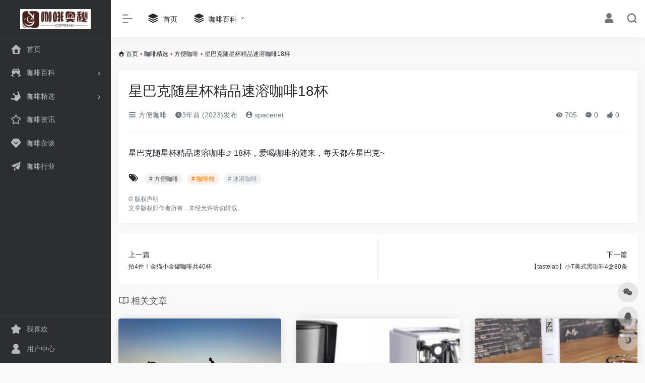

--- FILE ---
content_type: text/html; charset=UTF-8
request_url: http://www.coffeeao.com/10245.html
body_size: 11375
content:
<!DOCTYPE html>
<html lang="zh-CN" class="">
<head> 
<meta charset="UTF-8">
<meta name="renderer" content="webkit"/>
<meta name="force-rendering" content="webkit"/>
<meta http-equiv="X-UA-Compatible" content="IE=edge, chrome=1">
<meta name="viewport" content="width=device-width, initial-scale=1.0, minimum-scale=1.0, maximum-scale=1.0, user-scalable=no">
<title>星巴克随星杯精品速溶咖啡18杯 | 咖啡奥秘</title>
<meta name="theme-color" content="#f9f9f9" />
<meta name="keywords" content="咖啡粉,速溶咖啡" />
<meta name="description" content="星巴克随星杯精品速溶咖啡18杯，爱喝咖啡的随来，每天都在星巴克~" />
<link rel="shortcut icon" href="http://www.coffeeao.com/wp-content/uploads/2023/05/icon.jpg">
<link rel="apple-touch-icon" href="http://www.coffeeao.com/wp-content/uploads/2023/05/icon.jpg">
<!--[if IE]><script src="http://www.coffeeao.com/wp-content/themes/onenav1/js/html5.min.js"></script><![endif]-->
<meta name='robots' content='max-image-preview:large' />
<link rel='dns-prefetch' href='//www.coffeeao.com' />
<link rel='dns-prefetch' href='//at.alicdn.com' />
<link rel='stylesheet' id='classic-theme-styles-css' href='http://www.coffeeao.com/wp-includes/css/classic-themes.min.css?ver=6.2.8' type='text/css' media='all' />
<link rel='stylesheet' id='iconfont-css' href='http://www.coffeeao.com/wp-content/themes/onenav1/css/iconfont.css?ver=4.0423' type='text/css' media='all' />
<link rel='stylesheet' id='iconfont-io-1-css' href='//at.alicdn.com/t/font_1620678_18rbnd2homc.css' type='text/css' media='all' />
<link rel='stylesheet' id='bootstrap-css' href='http://www.coffeeao.com/wp-content/themes/onenav1/css/bootstrap.min.css?ver=4.0423' type='text/css' media='all' />
<link rel='stylesheet' id='lightbox-css' href='http://www.coffeeao.com/wp-content/themes/onenav1/css/jquery.fancybox.min.css?ver=4.0423' type='text/css' media='all' />
<link rel='stylesheet' id='style-css' href='http://www.coffeeao.com/wp-content/themes/onenav1/css/style.min.css?ver=4.0423' type='text/css' media='all' />
<script type='text/javascript' src='http://www.coffeeao.com/wp-content/themes/onenav1/js/jquery.min.js?ver=4.0423' id='jquery-js'></script>
<script type='text/javascript' id='jquery-js-after'>
/* <![CDATA[ */ 
        function loadFunc(func) {if (document.all){window.attachEvent("onload",func);}else{window.addEventListener("load",func,false);}}   
        /* ]]> */
</script>
<link rel="canonical" href="http://www.coffeeao.com/10245.html" />
<link rel="alternate" type="application/json+oembed" href="http://www.coffeeao.com/wp-json/oembed/1.0/embed?url=http%3A%2F%2Fwww.coffeeao.com%2F10245.html" />
<link rel="alternate" type="text/xml+oembed" href="http://www.coffeeao.com/wp-json/oembed/1.0/embed?url=http%3A%2F%2Fwww.coffeeao.com%2F10245.html&#038;format=xml" />
<style>.customize-width{max-width:1900px}.sidebar-nav{width:220px}@media (min-width: 768px){.main-content{margin-left:220px;}.main-content .page-header{left:220px;}}</style><link rel="icon" href="http://www.coffeeao.com/wp-content/uploads/2019/12/cropped-icon-32x32.jpg" sizes="32x32" />
<link rel="icon" href="http://www.coffeeao.com/wp-content/uploads/2019/12/cropped-icon-192x192.jpg" sizes="192x192" />
<link rel="apple-touch-icon" href="http://www.coffeeao.com/wp-content/uploads/2019/12/cropped-icon-180x180.jpg" />
<meta name="msapplication-TileImage" content="http://www.coffeeao.com/wp-content/uploads/2019/12/cropped-icon-270x270.jpg" />
<!-- 自定义代码 -->
<!-- end 自定义代码 -->
</head> 
<body class="post-template-default single single-post postid-10245 single-format-standard sidebar_no post">
<div id="loading"><style>  
.loader{position:absolute;left:50%;top:50%;width:48.2842712474619px;height:48.2842712474619px;margin-left:-24.14213562373095px;margin-top:-24.14213562373095px;border-radius:100%;-webkit-animation-name:loader;animation-name:loader;-webkit-animation-iteration-count:infinite;animation-iteration-count:infinite;-webkit-animation-timing-function:linear;animation-timing-function:linear;-webkit-animation-duration:4s;animation-duration:4s}
.loader .side{display:block;width:6px;height:20px;background-color:#f1404b;margin:2px;position:absolute;border-radius:50%;-webkit-animation-duration:1.5s;animation-duration:1.5s;-webkit-animation-iteration-count:infinite;animation-iteration-count:infinite;-webkit-animation-timing-function:ease;animation-timing-function:ease}
.loader .side:nth-child(1),.loader .side:nth-child(5){transform:rotate(0deg);-webkit-animation-name:rotate0;animation-name:rotate0}
.loader .side:nth-child(3),.loader .side:nth-child(7){transform:rotate(90deg);-webkit-animation-name:rotate90;animation-name:rotate90}
.loader .side:nth-child(2),.loader .side:nth-child(6){transform:rotate(45deg);-webkit-animation-name:rotate45;animation-name:rotate45}
.loader .side:nth-child(4),.loader .side:nth-child(8){transform:rotate(135deg);-webkit-animation-name:rotate135;animation-name:rotate135}
.loader .side:nth-child(1){top:24.14213562373095px;left:48.2842712474619px;margin-left:-3px;margin-top:-10px;-webkit-animation-delay:0;animation-delay:0}
.loader .side:nth-child(2){top:41.21320343109277px;left:41.21320343109277px;margin-left:-3px;margin-top:-10px;-webkit-animation-delay:0;animation-delay:0}
.loader .side:nth-child(3){top:48.2842712474619px;left:24.14213562373095px;margin-left:-3px;margin-top:-10px;-webkit-animation-delay:0;animation-delay:0}
.loader .side:nth-child(4){top:41.21320343109277px;left:7.07106781636913px;margin-left:-3px;margin-top:-10px;-webkit-animation-delay:0;animation-delay:0}
.loader .side:nth-child(5){top:24.14213562373095px;left:0px;margin-left:-3px;margin-top:-10px;-webkit-animation-delay:0;animation-delay:0}
.loader .side:nth-child(6){top:7.07106781636913px;left:7.07106781636913px;margin-left:-3px;margin-top:-10px;-webkit-animation-delay:0;animation-delay:0}
.loader .side:nth-child(7){top:0px;left:24.14213562373095px;margin-left:-3px;margin-top:-10px;-webkit-animation-delay:0;animation-delay:0}
.loader .side:nth-child(8){top:7.07106781636913px;left:41.21320343109277px;margin-left:-3px;margin-top:-10px;-webkit-animation-delay:0;animation-delay:0}
@-webkit-keyframes rotate0{0%{transform:rotate(0deg)}
60%{transform:rotate(180deg)}
100%{transform:rotate(180deg)}
}@keyframes rotate0{0%{transform:rotate(0deg)}
60%{transform:rotate(180deg)}
100%{transform:rotate(180deg)}
}@-webkit-keyframes rotate90{0%{transform:rotate(90deg)}
60%{transform:rotate(270deg)}
100%{transform:rotate(270deg)}
}@keyframes rotate90{0%{transform:rotate(90deg)}
60%{transform:rotate(270deg)}
100%{transform:rotate(270deg)}
}@-webkit-keyframes rotate45{0%{transform:rotate(45deg)}
60%{transform:rotate(225deg)}
100%{transform:rotate(225deg)}
}@keyframes rotate45{0%{transform:rotate(45deg)}
60%{transform:rotate(225deg)}
100%{transform:rotate(225deg)}
}@-webkit-keyframes rotate135{0%{transform:rotate(135deg)}
60%{transform:rotate(315deg)}
100%{transform:rotate(315deg)}
}@keyframes rotate135{0%{transform:rotate(135deg)}
60%{transform:rotate(315deg)}
100%{transform:rotate(315deg)}
}@-webkit-keyframes loader{0%{transform:rotate(0deg)}
100%{transform:rotate(360deg)}
}@keyframes loader{0%{transform:rotate(0deg)}
100%{transform:rotate(360deg)}
}
</style>
<div class="loader">
    <div class="side"></div>
    <div class="side"></div>
    <div class="side"></div>
    <div class="side"></div>
    <div class="side"></div>
    <div class="side"></div>
    <div class="side"></div>
    <div class="side"></div>
</div></div>        <div id="sidebar" class="sticky sidebar-nav fade">
            <div class="modal-dialog h-100  sidebar-nav-inner">
                <div class="sidebar-logo border-bottom border-color">
                    <!-- logo -->
                    <div class="logo overflow-hidden">
                                                <a href="http://www.coffeeao.com" class="logo-expanded">
                            <img src="http://www.coffeeao.com/wp-content/uploads/2023/05/logo.png" height="40" class="d-none" alt="咖啡奥秘">
                            <img src="http://www.coffeeao.com/wp-content/uploads/2023/05/logo.png" height="40"  alt="咖啡奥秘">
                        </a>
                        <a href="http://www.coffeeao.com" class="logo-collapsed">
                            <img src="http://www.coffeeao.com/wp-content/uploads/2023/05/icon.jpg" height="40" class="d-none" alt="咖啡奥秘">
                            <img src="http://www.coffeeao.com/wp-content/uploads/2023/05/icon.jpg" height="40"  alt="咖啡奥秘">
                        </a>
                    </div>
                    <!-- logo end -->
                </div>
                <div class="sidebar-menu flex-fill">
                    <div class="sidebar-scroll" >
                        <div class="sidebar-menu-inner">
                            <ul> 
                                                                                                            <li class="sidebar-item">
                                                <a href="http://www.coffeeao.com/" target="">
                                                    <i class="iconfont icon-home icon-fw icon-lg"></i>
                                                    <span>首页</span>
                                                </a>
                                            </li> 
                                                                                <li class="sidebar-item">
                                                                                        <a href="http://www.coffeeao.com/#term-16" class="" data-change="http://www.coffeeao.com/#term-16">
                                                <i class="io io-links icon-fw icon-lg"></i>
                                                <span>咖啡百科</span>
                                            </a>
                                            <i class="iconfont icon-arrow-r-m sidebar-more text-sm"></i>
                                            <ul >
                                             
                                                <li>
                                                    <a href="http://www.coffeeao.com/#term-16-30" class=""><span>咖啡DIV</span></a>
                                                </li>
                                             
                                                <li>
                                                    <a href="http://www.coffeeao.com/#term-16-29" class=""><span>咖啡健康</span></a>
                                                </li>
                                             
                                                <li>
                                                    <a href="http://www.coffeeao.com/#term-16-38" class=""><span>咖啡设备</span></a>
                                                </li>
                                             
                                                <li>
                                                    <a href="http://www.coffeeao.com/#term-16-28" class=""><span>咖啡评测</span></a>
                                                </li>
                                                                                        </ul>
                                        </li>
                                                                        <li class="sidebar-item">
                                                                                        <a href="http://www.coffeeao.com/#term-15" class="" data-change="http://www.coffeeao.com/#term-15">
                                                <i class="io io-huangguan2 icon-fw icon-lg"></i>
                                                <span>咖啡精选</span>
                                            </a>
                                            <i class="iconfont icon-arrow-r-m sidebar-more text-sm"></i>
                                            <ul >
                                             
                                                <li>
                                                    <a href="http://www.coffeeao.com/#term-15-20" class=""><span>咖啡粉</span></a>
                                                </li>
                                             
                                                <li>
                                                    <a href="http://www.coffeeao.com/#term-15-21" class=""><span>咖啡豆</span></a>
                                                </li>
                                             
                                                <li>
                                                    <a href="http://www.coffeeao.com/#term-15-54" class=""><span>方便咖啡</span></a>
                                                </li>
                                             
                                                <li>
                                                    <a href="http://www.coffeeao.com/#term-15-19" class=""><span>速溶咖啡</span></a>
                                                </li>
                                                                                        </ul>
                                        </li>
                                                                        <li class="sidebar-item">
                                            <a href="http://www.coffeeao.com/#term-31" class="">
                                                <i class="iconfont icon-collection-line icon-fw icon-lg"></i>
                                                <span>咖啡资讯</span>
                                            </a>
                                        </li> 
                                                                            <li class="sidebar-item">
                                            <a href="http://www.coffeeao.com/#term-33" class="">
                                                <i class="iconfont icon-version icon-fw icon-lg"></i>
                                                <span>咖啡杂谈</span>
                                            </a>
                                        </li> 
                                                                            <li class="sidebar-item">
                                            <a href="http://www.coffeeao.com/#term-32" class="">
                                                <i class="iconfont icon-tougao icon-fw icon-lg"></i>
                                                <span>咖啡行业</span>
                                            </a>
                                        </li> 
                                     
                            </ul>
                        </div>
                    </div>
                </div>
                <div class="border-top py-2 border-color">
                    <div class="flex-bottom">
                        <ul> 
                            <li id="menu-item-9548" class="menu-item menu-item-type-post_type menu-item-object-page menu-item-9548 sidebar-item"><a href="http://www.coffeeao.com/11">
        <i class="iconfont icon-collection icon-fw icon-lg"></i>
                <span>我喜欢</span></a></li>
<li id="menu-item-9551" class="menu-item menu-item-type-post_type menu-item-object-page menu-item-9551 sidebar-item"><a href="http://www.coffeeao.com/profile-2">
        <i class="iconfont icon-user icon-fw icon-lg"></i>
                <span>用户中心</span></a></li>
 
                        </ul>
                    </div>
                </div>
            </div>
        </div>
        <div class="main-content flex-fill">    <div class=" header-nav">
        <div id="header" class="page-header sticky">
            <div class="navbar navbar-expand-md">
                <div class="container-fluid p-0 position-relative">
                    <div class="">
                        <a href="http://www.coffeeao.com" class="navbar-brand d-md-none m-0" title="咖啡奥秘">
                            <img src="http://www.coffeeao.com/wp-content/uploads/2023/05/logo.png" class="logo-light" alt="咖啡奥秘" height="30">
                            <img src="http://www.coffeeao.com/wp-content/uploads/2023/05/logo.png" class="logo-dark d-none" alt="咖啡奥秘" height="30">
                        </a>
                    </div>
                                        <div class="collapse navbar-collapse order-2 order-md-1">
                        <div class="header-mini-btn">
                            <label>
                                <input id="mini-button" type="checkbox" checked="checked">
                                <svg viewBox="0 0 100 100" xmlns="http://www.w3.org/2000/svg"> 
                                    <path class="line--1" d="M0 40h62c18 0 18-20-17 5L31 55"></path>
                                    <path class="line--2" d="M0 50h80"></path>
                                    <path class="line--3" d="M0 60h62c18 0 18 20-17-5L31 45"></path>
                                </svg>
                            </label>
                        
                        </div>
                                                <!-- 天气 -->
                        <div class="weather">
                            <div id="he-plugin-simple" style="display: contents;"></div>
                            <script>WIDGET = {CONFIG: {"modules": "12034","background": "5","tmpColor": "888","tmpSize": "14","cityColor": "888","citySize": "14","aqiSize": "14","weatherIconSize": "24","alertIconSize": "18","padding": "10px 10px 10px 10px","shadow": "1","language": "auto","fixed": "false","vertical": "middle","horizontal": "left","key": "a922adf8928b4ac1ae7a31ae7375e191"}}</script>
                            <script>
                            loadFunc(function() {
                                let script = document.createElement("script");
                                script.setAttribute("async", "");
                                script.src = "//widget.qweather.net/simple/static/js/he-simple-common.js?v=2.0";
                                document.body.appendChild(script);
                            });
                            </script>
                        </div>
                        <!-- 天气 end -->
                                                <ul class="navbar-nav navbar-top site-menu mr-4">
                            <li id="menu-item-17" class="menu-item menu-item-type-custom menu-item-object-custom menu-item-17"><a href="http://coffeeao.com">
        <i class="iconfont icon-category icon-fw icon-lg"></i>
                <span>首页</span></a></li>
<li id="menu-item-19" class="menu-item menu-item-type-taxonomy menu-item-object-category menu-item-has-children menu-item-19"><a href="http://www.coffeeao.com/baike">
        <i class="iconfont icon-category icon-fw icon-lg"></i>
                <span>咖啡百科</span></a>
<ul class="sub-menu">
	<li id="menu-item-6404" class="menu-item menu-item-type-taxonomy menu-item-object-category menu-item-6404"><a href="http://www.coffeeao.com/baike/bangdiy/%e5%86%b2%e7%85%ae%e8%b0%83%e5%88%b6">
        <i class="iconfont icon-category icon-fw icon-lg"></i>
                <span>冲煮调制</span></a></li>
	<li id="menu-item-6405" class="menu-item menu-item-type-taxonomy menu-item-object-category menu-item-6405"><a href="http://www.coffeeao.com/baike/bangdiy/%e5%92%96%e5%95%a1%e6%8b%89%e8%8a%b1">
        <i class="iconfont icon-category icon-fw icon-lg"></i>
                <span>咖啡拉花</span></a></li>
	<li id="menu-item-248" class="menu-item menu-item-type-taxonomy menu-item-object-category menu-item-248"><a href="http://www.coffeeao.com/%e5%92%96%e5%95%a1%e8%b5%84%e8%ae%af">
        <i class="iconfont icon-category icon-fw icon-lg"></i>
                <span>咖啡行业</span></a></li>
	<li id="menu-item-1924" class="menu-item menu-item-type-taxonomy menu-item-object-category menu-item-1924"><a href="http://www.coffeeao.com/baike/jiankang">
        <i class="iconfont icon-category icon-fw icon-lg"></i>
                <span>咖啡健康</span></a></li>
</ul>
</li>
 
                        </ul>
                    </div>
                    <ul class="nav navbar-menu text-xs order-1 order-md-2 position-relative">
                                                                            <li class="nav-login ml-3 ml-md-4">
                                <a href="http://www.coffeeao.com/wp-login.php?redirect_to=http%3A%2F%2Fwww.coffeeao.com%2F10245.html" title="登录"><i class="iconfont icon-user icon-lg"></i></a>
                            </li>
                                                                        <li class="nav-search ml-3 ml-md-4">
                            <a href="javascript:" data-toggle="modal" data-target="#search-modal"><i class="iconfont icon-search icon-lg"></i></a>
                        </li>
                                                <li class="nav-item d-md-none mobile-menu ml-3 ml-md-4"><a href="javascript:" id="sidebar-switch" data-toggle="modal" data-target="#sidebar"><i class="iconfont icon-classification icon-lg"></i></a></li>                    </ul>
                </div>
            </div>
        </div>
        <div class="placeholder"></div>
            </div>
  <div id="content" class="container my-3 my-md-4">
    <nav class="text-xs mb-3 mb-md-4"  aria-label="breadcrumb"><i class="iconfont icon-home"></i> <a class="crumbs" href="http://www.coffeeao.com/">首页</a><i class="text-danger px-1">•</i><a href="http://www.coffeeao.com/goodcoffee">咖啡精选</a><i class="text-danger px-1">•</i><a href="http://www.coffeeao.com/goodcoffee/%e6%96%b9%e4%be%bf%e5%92%96%e5%95%a1" rel="category tag">方便咖啡</a><i class="text-danger px-1">•</i><span aria-current="page">星巴克随星杯精品速溶咖啡18杯</span></nav>    <main class="content" role="main">
    <div class="content-wrap">
        <div class="content-layout">
                <div class="panel card">
        <div class="card-body">
        <div class="panel-header mb-4"><h1 class="h3 mb-3">星巴克随星杯精品速溶咖啡18杯</h1><div class="d-flex flex-fill text-muted text-sm pb-4 border-bottom border-t"><span class="mr-3 d-none d-sm-block"><a href="http://www.coffeeao.com/goodcoffee/%e6%96%b9%e4%be%bf%e5%92%96%e5%95%a1"><i class="iconfont icon-classification"></i> 方便咖啡</a></span><span class="mr-3"><i class="iconfont icon-time"></i><span title="2023-07-04 9:20 am发布">3年前 (2023)发布</span></span><span class="mr-3"><a href="http://www.coffeeao.com/author/1" title="spacenet"><i class="iconfont icon-user-circle"></i> spacenet</a></span><div class="flex-fill"></div><span class="views mr-3"><i class="iconfont icon-chakan"></i> 705</span><span class="mr-3"><a class="smooth-n" href="#comments"> <i class="iconfont icon-comment"></i> 0</a></span>
                <span class="mr-3"><a class="btn-like btn-link-like " href="javascript:;" data-action="post_like" data-id="10245"><i class="iconfont icon-like"></i> <span class="like-count">0</span></a></span></div></div>                <div class="panel-body single mt-2"> 
            <p>星巴克随星杯精品<a class="external" href="http://www.coffeeao.com/tag/%e9%80%9f%e6%ba%b6%e5%92%96%e5%95%a1" title="查看与 速溶咖啡 相关的文章" target="_blank">速溶咖啡</a>18杯，爱喝咖啡的随来，每天都在星巴克~</p>
        </div>
        <div class="post-tags my-3"><i class="iconfont icon-tags mr-2"></i><a href="http://www.coffeeao.com/goodcoffee/%e6%96%b9%e4%be%bf%e5%92%96%e5%95%a1" class="btn  btn-sm text-xs text-height-xs m-1 rounded-pill"  rel="tag" title="查看更多文章"># 方便咖啡</a><a href="http://www.coffeeao.com/tag/%e5%92%96%e5%95%a1%e7%b2%89" class="btn vc-l-yellow btn-sm text-xs text-height-xs m-1 rounded-pill"  rel="tag" title="查看更多文章"># 咖啡粉</a><a href="http://www.coffeeao.com/tag/%e9%80%9f%e6%ba%b6%e5%92%96%e5%95%a1" class="btn vc-l-gray btn-sm text-xs text-height-xs m-1 rounded-pill"  rel="tag" title="查看更多文章"># 速溶咖啡</a></div><div class="text-xs text-muted"><div><span>©</span> 版权声明</div><div class="posts-copyright">文章版权归作者所有，未经允许请勿转载。</div></div> 
                </div>
    </div>
        <div class="near-navigation rounded mt-4 py-2">
                        <div class="nav previous border-right border-color">
            <a class="near-permalink" href="http://www.coffeeao.com/10244.html">
            <span>上一篇</span>
            <h4 class="near-title">拍4件！金猫小金罐咖啡共40杯</h4>
            </a>
        </div>
                        <div class="nav next border-left border-color">
            <a class="near-permalink" href="http://www.coffeeao.com/10105.html">
            <span>下一篇</span>
            <h4 class="near-title">【tastelab】小T美式黑咖啡4盒80条</h4>
        </a>
        </div>
            </div>
                <h4 class="text-gray text-lg my-4"><i class="site-tag iconfont icon-book icon-lg mr-1" ></i>相关文章</h4>
            <div class="row mb-n4"> 
                                <div class="col-6 col-md-4">
                            <div class="card-post list-item">
                <div class="media media-4x3 p-0 rounded">
                                        <a class="media-content" href="http://www.coffeeao.com/10314.html" target="_blank" data-src="//cdn.iowen.cn/gh/owen0o0/ioStaticResources@master/screenshots/9.jpg"></a>
                                    </div>
                <div class="list-content">
                    <div class="list-body">
                        <a href="http://www.coffeeao.com/10314.html" target="_blank" class="list-title text-md overflowClip_2">
                        旧街场榛果白咖啡速溶三合一浓醇40条2盒装                        </a>
                    </div>
                    <div class="list-footer">
                        <div class="d-flex flex-fill align-items-center">
                            <a href="http://www.coffeeao.com/author/2" class="flex-avatar mr-1" target="_blank">
                            <img alt='' src='http://dn-qiniu-avatar.qbox.me/avatar/e370f8084264f8e46119284b28cf0d7c?s=20&#038;d=wavatar&#038;r=g' srcset='http://dn-qiniu-avatar.qbox.me/avatar/e370f8084264f8e46119284b28cf0d7c?s=40&#038;d=wavatar&#038;r=g 2x' class='avatar avatar-20 photo' height='20' width='20' loading='lazy' decoding='async'/>               
                            </a>
                            <a href="http://www.coffeeao.com/author/2" class="d-none d-md-inline-block text-xs" target="_blank">coffeehome</a>
                            <div class="flex-fill"></div>
                            <div class="text-muted text-xs">
                                <span class="views mr-1"><i class="iconfont icon-chakan mr-1"></i>1,529</span>                                                                <a href="http://www.coffeeao.com/10314.html"><i class="iconfont icon-heart mr-1"></i>0</a>
                                                            </div>
                        </div>
                    </div>
                </div>
            </div>                                

                </div>
                            <div class="col-6 col-md-4">
                            <div class="card-post list-item">
                <div class="media media-4x3 p-0 rounded">
                                        <a class="media-content" href="http://www.coffeeao.com/9275.html" target="_blank" data-src="http://www.coffeeao.com/wp-content/uploads/2020/03/31/20200331_5e82ce535df74.jpg"></a>
                                    </div>
                <div class="list-content">
                    <div class="list-body">
                        <a href="http://www.coffeeao.com/9275.html" target="_blank" class="list-title text-md overflowClip_2">
                        培训（三）手冲咖啡入门基础                        </a>
                    </div>
                    <div class="list-footer">
                        <div class="d-flex flex-fill align-items-center">
                            <a href="http://www.coffeeao.com/author/2" class="flex-avatar mr-1" target="_blank">
                            <img alt='' src='http://dn-qiniu-avatar.qbox.me/avatar/e370f8084264f8e46119284b28cf0d7c?s=20&#038;d=wavatar&#038;r=g' srcset='http://dn-qiniu-avatar.qbox.me/avatar/e370f8084264f8e46119284b28cf0d7c?s=40&#038;d=wavatar&#038;r=g 2x' class='avatar avatar-20 photo' height='20' width='20' loading='lazy' decoding='async'/>               
                            </a>
                            <a href="http://www.coffeeao.com/author/2" class="d-none d-md-inline-block text-xs" target="_blank">coffeehome</a>
                            <div class="flex-fill"></div>
                            <div class="text-muted text-xs">
                                <span class="views mr-1"><i class="iconfont icon-chakan mr-1"></i>5,476</span>                                                                <a href="http://www.coffeeao.com/9275.html"><i class="iconfont icon-heart mr-1"></i>0</a>
                                                            </div>
                        </div>
                    </div>
                </div>
            </div>                                

                </div>
                            <div class="col-6 col-md-4">
                            <div class="card-post list-item">
                <div class="media media-4x3 p-0 rounded">
                                        <a class="media-content" href="http://www.coffeeao.com/9297.html" target="_blank" data-src="http://www.coffeeao.com/wp-content/uploads/2020/04/20/20200420_5e9d5b6f35770.jpg"></a>
                                    </div>
                <div class="list-content">
                    <div class="list-body">
                        <a href="http://www.coffeeao.com/9297.html" target="_blank" class="list-title text-md overflowClip_2">
                        在家做手冲咖啡不得不注意的几个细节（冲煮篇二）                        </a>
                    </div>
                    <div class="list-footer">
                        <div class="d-flex flex-fill align-items-center">
                            <a href="http://www.coffeeao.com/author/4" class="flex-avatar mr-1" target="_blank">
                            <img alt='' src='http://dn-qiniu-avatar.qbox.me/avatar/c2292b9dedd0f831458577d3dac466a0?s=20&#038;d=wavatar&#038;r=g' srcset='http://dn-qiniu-avatar.qbox.me/avatar/c2292b9dedd0f831458577d3dac466a0?s=40&#038;d=wavatar&#038;r=g 2x' class='avatar avatar-20 photo' height='20' width='20' loading='lazy' decoding='async'/>               
                            </a>
                            <a href="http://www.coffeeao.com/author/4" class="d-none d-md-inline-block text-xs" target="_blank">piaoyun11</a>
                            <div class="flex-fill"></div>
                            <div class="text-muted text-xs">
                                <span class="views mr-1"><i class="iconfont icon-chakan mr-1"></i>4,300</span>                                                                <a href="http://www.coffeeao.com/9297.html"><i class="iconfont icon-heart mr-1"></i>0</a>
                                                            </div>
                        </div>
                    </div>
                </div>
            </div>                                

                </div>
                            <div class="col-6 col-md-4">
                            <div class="card-post list-item">
                <div class="media media-4x3 p-0 rounded">
                                        <a class="media-content" href="http://www.coffeeao.com/8960.html" target="_blank" data-src="http://www.coffeeao.com/wp-content/uploads/2020/03/20200313_5e6b6f9bb8bdb.jpg"></a>
                                    </div>
                <div class="list-content">
                    <div class="list-body">
                        <a href="http://www.coffeeao.com/8960.html" target="_blank" class="list-title text-md overflowClip_2">
                        咖啡重不重口，看浓度就知道了                        </a>
                    </div>
                    <div class="list-footer">
                        <div class="d-flex flex-fill align-items-center">
                            <a href="http://www.coffeeao.com/author/3" class="flex-avatar mr-1" target="_blank">
                            <img alt='' src='http://dn-qiniu-avatar.qbox.me/avatar/bc96de9064e95caa90e7d08db5f216c0?s=20&#038;d=wavatar&#038;r=g' srcset='http://dn-qiniu-avatar.qbox.me/avatar/bc96de9064e95caa90e7d08db5f216c0?s=40&#038;d=wavatar&#038;r=g 2x' class='avatar avatar-20 photo' height='20' width='20' loading='lazy' decoding='async'/>               
                            </a>
                            <a href="http://www.coffeeao.com/author/3" class="d-none d-md-inline-block text-xs" target="_blank">apiao</a>
                            <div class="flex-fill"></div>
                            <div class="text-muted text-xs">
                                <span class="views mr-1"><i class="iconfont icon-chakan mr-1"></i>5,345</span>                                                                <a href="http://www.coffeeao.com/8960.html"><i class="iconfont icon-heart mr-1"></i>0</a>
                                                            </div>
                        </div>
                    </div>
                </div>
            </div>                                

                </div>
                            <div class="col-6 col-md-4">
                            <div class="card-post list-item">
                <div class="media media-4x3 p-0 rounded">
                                        <a class="media-content" href="http://www.coffeeao.com/10444.html" target="_blank" data-src="//cdn.iowen.cn/gh/owen0o0/ioStaticResources@master/screenshots/1.jpg"></a>
                                    </div>
                <div class="list-content">
                    <div class="list-body">
                        <a href="http://www.coffeeao.com/10444.html" target="_blank" class="list-title text-md overflowClip_2">
                        【星巴克】速溶咖啡粉花式焦糖风味21.5g*4                        </a>
                    </div>
                    <div class="list-footer">
                        <div class="d-flex flex-fill align-items-center">
                            <a href="http://www.coffeeao.com/author/2" class="flex-avatar mr-1" target="_blank">
                            <img alt='' src='http://dn-qiniu-avatar.qbox.me/avatar/e370f8084264f8e46119284b28cf0d7c?s=20&#038;d=wavatar&#038;r=g' srcset='http://dn-qiniu-avatar.qbox.me/avatar/e370f8084264f8e46119284b28cf0d7c?s=40&#038;d=wavatar&#038;r=g 2x' class='avatar avatar-20 photo' height='20' width='20' loading='lazy' decoding='async'/>               
                            </a>
                            <a href="http://www.coffeeao.com/author/2" class="d-none d-md-inline-block text-xs" target="_blank">coffeehome</a>
                            <div class="flex-fill"></div>
                            <div class="text-muted text-xs">
                                <span class="views mr-1"><i class="iconfont icon-chakan mr-1"></i>1,415</span>                                                                <a href="http://www.coffeeao.com/10444.html"><i class="iconfont icon-heart mr-1"></i>0</a>
                                                            </div>
                        </div>
                    </div>
                </div>
            </div>                                

                </div>
                            <div class="col-6 col-md-4">
                            <div class="card-post list-item">
                <div class="media media-4x3 p-0 rounded">
                                        <a class="media-content" href="http://www.coffeeao.com/8023.html" target="_blank" data-src="http://www.coffeeao.com/wp-content/uploads/2020/03/20200304_5e5f949357b78.jpg"></a>
                                    </div>
                <div class="list-content">
                    <div class="list-body">
                        <a href="http://www.coffeeao.com/8023.html" target="_blank" class="list-title text-md overflowClip_2">
                        让人又爱又恨的咖啡因，摄入多少才健康？                        </a>
                    </div>
                    <div class="list-footer">
                        <div class="d-flex flex-fill align-items-center">
                            <a href="http://www.coffeeao.com/author/4" class="flex-avatar mr-1" target="_blank">
                            <img alt='' src='http://dn-qiniu-avatar.qbox.me/avatar/c2292b9dedd0f831458577d3dac466a0?s=20&#038;d=wavatar&#038;r=g' srcset='http://dn-qiniu-avatar.qbox.me/avatar/c2292b9dedd0f831458577d3dac466a0?s=40&#038;d=wavatar&#038;r=g 2x' class='avatar avatar-20 photo' height='20' width='20' loading='lazy' decoding='async'/>               
                            </a>
                            <a href="http://www.coffeeao.com/author/4" class="d-none d-md-inline-block text-xs" target="_blank">piaoyun11</a>
                            <div class="flex-fill"></div>
                            <div class="text-muted text-xs">
                                <span class="views mr-1"><i class="iconfont icon-chakan mr-1"></i>14,621</span>                                                                <a href="http://www.coffeeao.com/8023.html"><i class="iconfont icon-heart mr-1"></i>0</a>
                                                            </div>
                        </div>
                    </div>
                </div>
            </div>                                

                </div>
                        </div>
                    </div> 
    </div> 
    <div class="sidebar sidebar-tools d-none d-lg-block">
							<div id="add-widgets" class="card widget_text bk">
				
				<div class="card-header">
					<span><i class="iconfont icon-category mr-2"></i>添加小工具</span>
				</div>
				<div class="card-body text-sm">
					<a href="http://www.coffeeao.com/wp-admin/widgets.php" target="_blank">点此为“正文侧边栏”添加小工具</a>
				</div>
			</div>
			
	
	</div>
    </main>
</div>
 
<div class="main-footer footer-stick p-4 footer-type-def">

    <div class="footer-inner ">
        <div class="footer-text ">
                        <div class="footer-copyright text-xs">
            Copyright © 2026 <a href="http://www.coffeeao.com" title="咖啡奥秘" class="" rel="home">咖啡奥秘</a>&nbsp;<a href="https://beian.miit.gov.cn/" target="_blank" class="" rel="link noopener">沪ICP备14006007号-3</a>&nbsp;由<a href="https://www.iotheme.cn/?aff=105343" title="一为主题-精品wordpress主题" target="_blank" class="" rel="noopener"><strong> OneNav </strong></a>强力驱动&nbsp<script>
var _hmt = _hmt || [];
(function() {
  var hm = document.createElement("script");
  hm.src = "https://hm.baidu.com/hm.js?bd00311c748fff5d65140d1b2b94b6b6";
  var s = document.getElementsByTagName("script")[0]; 
  s.parentNode.insertBefore(hm, s);
})();
</script>
            </div>
        </div>
    </div>
</div>
</div><!-- main-content end -->

<footer>
    <div id="footer-tools" class="d-flex flex-column">
        <a href="javascript:" id="go-to-up" class="btn rounded-circle go-up m-1" rel="go-top">
            <i class="iconfont icon-to-up"></i>
        </a>
        <a class="btn rounded-circle custom-tool0 m-1 qr-img" href="javascript:;" data-toggle="tooltip" data-html="true" data-placement="left" title="<img src='http://www.coffeeao.com/wp-content/themes/onenav1/images/wechat_qrcode.jpg' height='100' width='100'>">
                    <i class="iconfont icon-wechat"></i>
                </a><a class="btn rounded-circle custom-tool1 m-1" href="http://wpa.qq.com/msgrd?v=3&uin=6817447&site=qq&menu=yes" target="_blank"  data-toggle="tooltip" data-placement="left" title="QQ" rel="external noopener nofollow">
                    <i class="iconfont icon-qq"></i>
                </a>                                        <a href="javascript:" id="switch-mode" class="btn rounded-circle switch-dark-mode m-1" data-toggle="tooltip" data-placement="left" title="夜间模式">
            <i class="mode-ico iconfont icon-light"></i>
        </a>
            </div>
</footer>
  
<div class="modal fade search-modal" id="search-modal">
    <div class="modal-dialog modal-lg modal-dialog-centered">
        <div class="modal-content">  
            <div class="modal-body">
                 
<div id="search" class="s-search mx-auto my-4">
    <div id="search-list" class="hide-type-list">
        <div class="s-type">
            <span></span>
            <div class="s-type-list">
                <label for="m_type-baidu" data-page="home" data-id="group-a">常用</label><label for="m_type-baidu1" data-page="home" data-id="group-b">搜索</label><label for="m_type-br" data-page="home" data-id="group-c">工具</label><label for="m_type-zhihu" data-page="home" data-id="group-d">社区</label><label for="m_type-taobao1" data-page="home" data-id="group-e">生活</label>            </div>
        </div>
        <div class="search-group group-a"><span class="type-text text-muted">常用</span><ul class="search-type"><li><input checked="checked" hidden type="radio" name="type2" data-page="home" id="m_type-baidu" value="https://www.baidu.com/s?wd=%s%" data-placeholder="百度一下"><label for="m_type-baidu"><span class="text-muted">百度</span></label></li><li><input hidden type="radio" name="type2" data-page="home" id="m_type-google" value="https://www.google.com/search?q=%s%" data-placeholder="谷歌两下"><label for="m_type-google"><span class="text-muted">Google</span></label></li><li><input hidden type="radio" name="type2" data-page="home" id="m_type-zhannei" value="http://www.coffeeao.com/?post_type=sites&s=%s%" data-placeholder="站内搜索"><label for="m_type-zhannei"><span class="text-muted">站内</span></label></li><li><input hidden type="radio" name="type2" data-page="home" id="m_type-taobao" value="https://s.taobao.com/search?q=%s%" data-placeholder="淘宝"><label for="m_type-taobao"><span class="text-muted">淘宝</span></label></li><li><input hidden type="radio" name="type2" data-page="home" id="m_type-bing" value="https://cn.bing.com/search?q=%s%" data-placeholder="微软Bing搜索"><label for="m_type-bing"><span class="text-muted">Bing</span></label></li></ul></div><div class="search-group group-b"><span class="type-text text-muted">搜索</span><ul class="search-type"><li><input hidden type="radio" name="type2" data-page="home" id="m_type-baidu1" value="https://www.baidu.com/s?wd=%s%" data-placeholder="百度一下"><label for="m_type-baidu1"><span class="text-muted">百度</span></label></li><li><input hidden type="radio" name="type2" data-page="home" id="m_type-google1" value="https://www.google.com/search?q=%s%" data-placeholder="谷歌两下"><label for="m_type-google1"><span class="text-muted">Google</span></label></li><li><input hidden type="radio" name="type2" data-page="home" id="m_type-360" value="https://www.so.com/s?q=%s%" data-placeholder="360好搜"><label for="m_type-360"><span class="text-muted">360</span></label></li><li><input hidden type="radio" name="type2" data-page="home" id="m_type-sogo" value="https://www.sogou.com/web?query=%s%" data-placeholder="搜狗搜索"><label for="m_type-sogo"><span class="text-muted">搜狗</span></label></li><li><input hidden type="radio" name="type2" data-page="home" id="m_type-bing1" value="https://cn.bing.com/search?q=%s%" data-placeholder="微软Bing搜索"><label for="m_type-bing1"><span class="text-muted">Bing</span></label></li><li><input hidden type="radio" name="type2" data-page="home" id="m_type-sm" value="https://yz.m.sm.cn/s?q=%s%" data-placeholder="UC移动端搜索"><label for="m_type-sm"><span class="text-muted">神马</span></label></li></ul></div><div class="search-group group-c"><span class="type-text text-muted">工具</span><ul class="search-type"><li><input hidden type="radio" name="type2" data-page="home" id="m_type-br" value="https://seo.5118.com/%s%?t=ydm" data-placeholder="请输入网址(不带https://)"><label for="m_type-br"><span class="text-muted">权重查询</span></label></li><li><input hidden type="radio" name="type2" data-page="home" id="m_type-links" value="https://ahrefs.5118.com/%s%?t=ydm" data-placeholder="请输入网址(不带https://)"><label for="m_type-links"><span class="text-muted">友链检测</span></label></li><li><input hidden type="radio" name="type2" data-page="home" id="m_type-icp" value="https://icp.5118.com/domain/%s%?t=ydm" data-placeholder="请输入网址(不带https://)"><label for="m_type-icp"><span class="text-muted">备案查询</span></label></li><li><input hidden type="radio" name="type2" data-page="home" id="m_type-seo" value="https://seo.5118.com/%s%?t=ydm" data-placeholder="请输入网址(不带https://)"><label for="m_type-seo"><span class="text-muted">SEO查询</span></label></li><li><input hidden type="radio" name="type2" data-page="home" id="m_type-ciku" value="https://www.5118.com/seo/newrelated/%s%?t=ydm" data-placeholder="请输入关键词"><label for="m_type-ciku"><span class="text-muted">关键词挖掘</span></label></li><li><input hidden type="radio" name="type2" data-page="home" id="m_type-51key" value="https://so.5118.com/all/%s%?t=ydm" data-placeholder="请输入关键词"><label for="m_type-51key"><span class="text-muted">素材搜索</span></label></li><li><input hidden type="radio" name="type2" data-page="home" id="m_type-51kt" value="https://www.kt1.com/wordfrequency/yuliao/%s%?t=ydm" data-placeholder="请输入关键词"><label for="m_type-51kt"><span class="text-muted">大数据词云</span></label></li></ul></div><div class="search-group group-d"><span class="type-text text-muted">社区</span><ul class="search-type"><li><input hidden type="radio" name="type2" data-page="home" id="m_type-zhihu" value="https://www.zhihu.com/search?type=content&q=%s%" data-placeholder="知乎"><label for="m_type-zhihu"><span class="text-muted">知乎</span></label></li><li><input hidden type="radio" name="type2" data-page="home" id="m_type-wechat" value="https://weixin.sogou.com/weixin?type=2&query=%s%" data-placeholder="微信"><label for="m_type-wechat"><span class="text-muted">微信</span></label></li><li><input hidden type="radio" name="type2" data-page="home" id="m_type-weibo" value="https://s.weibo.com/weibo/%s%" data-placeholder="微博"><label for="m_type-weibo"><span class="text-muted">微博</span></label></li><li><input hidden type="radio" name="type2" data-page="home" id="m_type-douban" value="https://www.douban.com/search?q=%s%" data-placeholder="豆瓣"><label for="m_type-douban"><span class="text-muted">豆瓣</span></label></li><li><input hidden type="radio" name="type2" data-page="home" id="m_type-why" value="https://ask.seowhy.com/search/?q=%s%" data-placeholder="SEO问答社区"><label for="m_type-why"><span class="text-muted">搜外问答</span></label></li></ul></div><div class="search-group group-e"><span class="type-text text-muted">生活</span><ul class="search-type"><li><input hidden type="radio" name="type2" data-page="home" id="m_type-taobao1" value="https://s.taobao.com/search?q=%s%" data-placeholder="淘宝"><label for="m_type-taobao1"><span class="text-muted">淘宝</span></label></li><li><input hidden type="radio" name="type2" data-page="home" id="m_type-jd" value="https://search.jd.com/Search?keyword=%s%" data-placeholder="京东"><label for="m_type-jd"><span class="text-muted">京东</span></label></li><li><input hidden type="radio" name="type2" data-page="home" id="m_type-xiachufang" value="https://www.xiachufang.com/search/?keyword=%s%" data-placeholder="下厨房"><label for="m_type-xiachufang"><span class="text-muted">下厨房</span></label></li><li><input hidden type="radio" name="type2" data-page="home" id="m_type-xiangha" value="https://www.xiangha.com/so/?q=caipu&s=%s%" data-placeholder="香哈菜谱"><label for="m_type-xiangha"><span class="text-muted">香哈菜谱</span></label></li><li><input hidden type="radio" name="type2" data-page="home" id="m_type-12306" value="https://www.12306.cn/?%s%" data-placeholder="12306"><label for="m_type-12306"><span class="text-muted">12306</span></label></li><li><input hidden type="radio" name="type2" data-page="home" id="m_type-kd100" value="https://www.kuaidi100.com/?%s%" data-placeholder="快递100"><label for="m_type-kd100"><span class="text-muted">快递100</span></label></li><li><input hidden type="radio" name="type2" data-page="home" id="m_type-qunar" value="https://www.qunar.com/?%s%" data-placeholder="去哪儿"><label for="m_type-qunar"><span class="text-muted">去哪儿</span></label></li></ul></div>    </div>
    <form action="http://www.coffeeao.com?s=" method="get" target="_blank" class="super-search-fm">
        <input type="text" id="m_search-text" class="form-control smart-tips search-key" zhannei="" autocomplete="off" placeholder="输入关键字搜索" style="outline:0" data-status="true">
        <button type="submit" id="btn_search"><i class="iconfont icon-search"></i></button>
    </form> 
    <div class="card search-smart-tips" style="display: none">
        <ul></ul>
    </div>
</div>
  
                <div class="px-1 mb-3"><i class="text-xl iconfont icon-hot mr-1" style="color:#f1404b;"></i><span class="h6">热门推荐： </span></div>
                <div class="mb-3">
                                    </div>
            </div>  
            <div style="position: absolute;bottom: -40px;width: 100%;text-align: center;"><a href="javascript:" data-dismiss="modal"><i class="iconfont icon-close-circle icon-2x" style="color: #fff;"></i></a></div>
        </div>
    </div>  
</div>
<script type='text/javascript' src='http://www.coffeeao.com/wp-content/themes/onenav1/js/popper.min.js?ver=4.0423' id='popper-js'></script>
<script type='text/javascript' src='http://www.coffeeao.com/wp-content/themes/onenav1/js/bootstrap.min.js?ver=4.0423' id='bootstrap-js'></script>
<script type='text/javascript' src='http://www.coffeeao.com/wp-content/themes/onenav1/js/theia-sticky-sidebar.js?ver=4.0423' id='sidebar-js'></script>
<script type='text/javascript' src='http://www.coffeeao.com/wp-content/themes/onenav1/js/lazyload.min.js?ver=4.0423' id='lazyload-js'></script>
<script type='text/javascript' src='http://www.coffeeao.com/wp-content/themes/onenav1/js/jquery.fancybox.min.js?ver=4.0423' id='lightbox-js-js'></script>
<script type='text/javascript' id='appjs-js-extra'>
/* <![CDATA[ */
var theme = {"ajaxurl":"http:\/\/www.coffeeao.com\/wp-admin\/admin-ajax.php","uri":"http:\/\/www.coffeeao.com\/wp-content\/themes\/onenav1","loginurl":"http:\/\/www.coffeeao.com\/wp-login.php?redirect_to=http%3A%2F%2Fwww.coffeeao.com%2F10245.html","sitesName":"\u5496\u5561\u5965\u79d8","addico":"http:\/\/www.coffeeao.com\/wp-content\/themes\/onenav1\/images\/add.png","order":"asc","formpostion":"top","defaultclass":"","isCustomize":"","icourl":"https:\/\/api.iowen.cn\/favicon\/","icopng":".png","urlformat":"1","customizemax":"10","newWindow":"1","lazyload":"1","minNav":"","loading":"1","hotWords":"baidu","classColumns":" col-2a col-sm-2a col-md-2a col-lg-3a col-xl-5a col-xxl-6a ","apikey":"TWpBeU1USTJNemd4TWpZM0d6RS9oUm1SV2NWZzRhR1ptY2xRNE5HVTFPRmR5UVdWeVJFZFdWVnBtZFhGUQ==","isHome":"","version":"4.0423"};
var localize = {"liked":"\u60a8\u5df2\u7ecf\u8d5e\u8fc7\u4e86!","like":"\u8c22\u8c22\u70b9\u8d5e!","networkerror":"\u7f51\u7edc\u9519\u8bef --.","selectCategory":"\u4e3a\u4ec0\u4e48\u4e0d\u9009\u5206\u7c7b\u3002","addSuccess":"\u6dfb\u52a0\u6210\u529f\u3002","timeout":"\u8bbf\u95ee\u8d85\u65f6\uff0c\u8bf7\u518d\u8bd5\u8bd5\uff0c\u6216\u8005\u624b\u52a8\u586b\u5199\u3002","lightMode":"\u65e5\u95f4\u6a21\u5f0f","nightMode":"\u591c\u95f4\u6a21\u5f0f","editBtn":"\u7f16\u8f91","okBtn":"\u786e\u5b9a","urlExist":"\u8be5\u7f51\u5740\u5df2\u7ecf\u5b58\u5728\u4e86 --.","cancelBtn":"\u53d6\u6d88","successAlert":"\u6210\u529f","infoAlert":"\u4fe1\u606f","warningAlert":"\u8b66\u544a","errorAlert":"\u9519\u8bef","extractionCode":"\u7f51\u76d8\u63d0\u53d6\u7801\u5df2\u590d\u5236\uff0c\u70b9\u201c\u786e\u5b9a\u201d\u8fdb\u5165\u4e0b\u8f7d\u9875\u9762\u3002","wait":"\u8bf7\u7a0d\u5019","loading":"\u6b63\u5728\u5904\u7406\u8bf7\u7a0d\u540e...","userAgreement":"\u8bf7\u5148\u9605\u8bfb\u5e76\u540c\u610f\u7528\u6237\u534f\u8bae","reSend":"\u79d2\u540e\u91cd\u65b0\u53d1\u9001","weChatPay":"\u5fae\u4fe1\u652f\u4ed8","alipay":"\u652f\u4ed8\u5b9d","scanQRPay":"\u8bf7\u626b\u7801\u652f\u4ed8","payGoto":"\u652f\u4ed8\u6210\u529f\uff0c\u9875\u9762\u8df3\u8f6c\u4e2d"};
/* ]]> */
</script>
<script type='text/javascript' src='http://www.coffeeao.com/wp-content/themes/onenav1/js/app.min.js?ver=4.0423' id='appjs-js'></script>
<script type='text/javascript' id='appjs-js-after'>
/* <![CDATA[ */ 
    $(document).ready(function(){if($("#search-text")[0]){$("#search-text").focus();}});
    /* ]]> */
</script>
    <script type="text/javascript">
        console.log("数据库查询：61次 | 页面生成耗时：0.229539s");
    </script>
 
<!-- 自定义代码 -->
<!-- end 自定义代码 -->
</body>
</html>